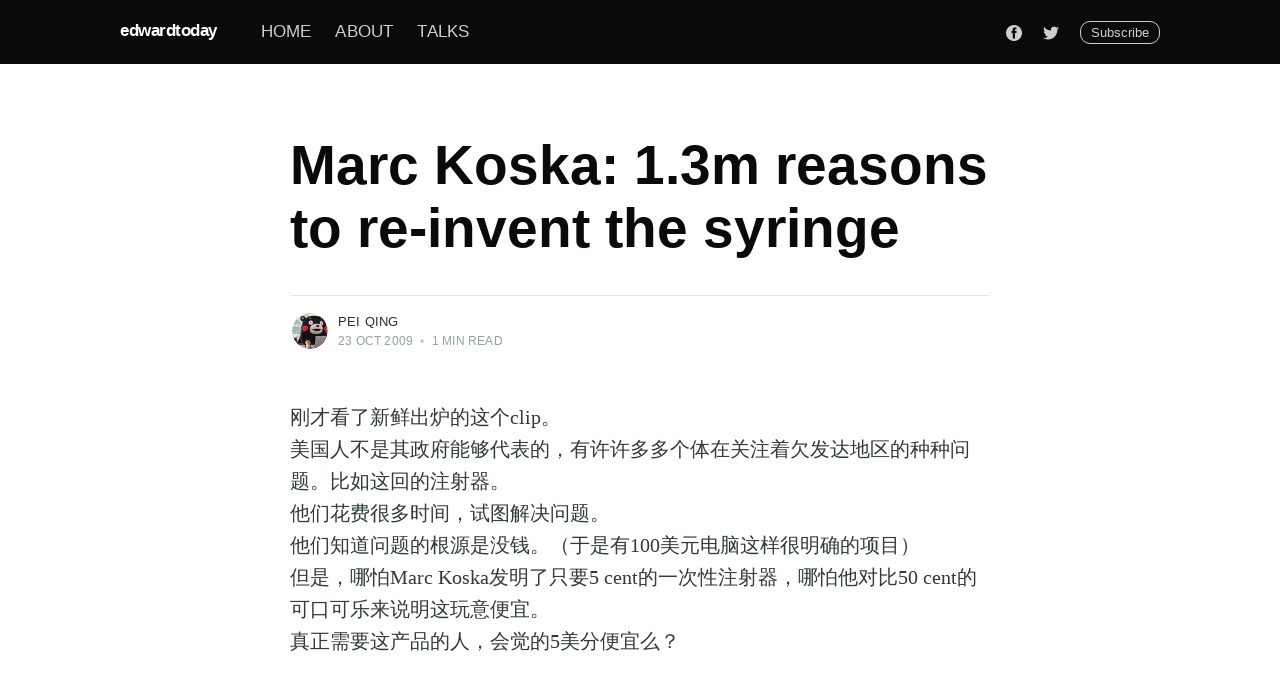

--- FILE ---
content_type: text/html; charset=utf-8
request_url: https://qingpei.me/marc-koska-1-3m-reasons-to-re-invent-the-syringe/
body_size: 7032
content:
<!DOCTYPE html>
<html lang="en">
<head>

    <meta charset="utf-8" />
    <meta http-equiv="X-UA-Compatible" content="IE=edge" />

    <title>Marc Koska: 1.3m reasons to re-invent the syringe</title>
    <meta name="HandheldFriendly" content="True" />
    <meta name="viewport" content="width=device-width, initial-scale=1.0" />

    <link rel="stylesheet" type="text/css" href="/assets/built/screen.css?v=b4deee33b2" />

    <link rel="shortcut icon" href="/favicon.png" type="image/png" />
    <link rel="canonical" href="https://qingpei.me/marc-koska-1-3m-reasons-to-re-invent-the-syringe/" />
    <meta name="referrer" content="no-referrer-when-downgrade" />
    <link rel="amphtml" href="https://qingpei.me/marc-koska-1-3m-reasons-to-re-invent-the-syringe/amp/" />
    
    <meta property="og:site_name" content="edwardtoday" />
    <meta property="og:type" content="article" />
    <meta property="og:title" content="Marc Koska: 1.3m reasons to re-invent the syringe" />
    <meta property="og:description" content="刚才看了新鲜出炉的这个clip。  美国人不是其政府能够代表的，有许许多多个体在关注着欠发达地区的种种问题。比如这回的注射器。  他们花费很多时间，试图解决问题。  他们知道问题的根源是没钱。（于是有100美元电脑这样很明确的项目）  但是，哪怕Marc Koska发明了只要5 cent的一次性注射器，哪怕他对比50 cent的可口可乐来说明这玩意便宜。  真正需要这产品的人，会觉的5美分便宜么？" />
    <meta property="og:url" content="https://qingpei.me/marc-koska-1-3m-reasons-to-re-invent-the-syringe/" />
    <meta property="article:published_time" content="2009-10-23T00:00:00.000Z" />
    <meta property="article:modified_time" content="2009-10-23T00:00:00.000Z" />
    <meta property="article:publisher" content="https://www.facebook.com/qingpei" />
    <meta property="article:author" content="https://www.facebook.com/qingpei" />
    <meta name="twitter:card" content="summary" />
    <meta name="twitter:title" content="Marc Koska: 1.3m reasons to re-invent the syringe" />
    <meta name="twitter:description" content="刚才看了新鲜出炉的这个clip。  美国人不是其政府能够代表的，有许许多多个体在关注着欠发达地区的种种问题。比如这回的注射器。  他们花费很多时间，试图解决问题。  他们知道问题的根源是没钱。（于是有100美元电脑这样很明确的项目）  但是，哪怕Marc Koska发明了只要5 cent的一次性注射器，哪怕他对比50 cent的可口可乐来说明这玩意便宜。  真正需要这产品的人，会觉的5美分便宜么？" />
    <meta name="twitter:url" content="https://qingpei.me/marc-koska-1-3m-reasons-to-re-invent-the-syringe/" />
    <meta name="twitter:label1" content="Written by" />
    <meta name="twitter:data1" content="Pei Qing" />
    <meta name="twitter:site" content="@edwardtoday" />
    <meta name="twitter:creator" content="@edwardtoday" />
    
    <script type="application/ld+json">
{
    "@context": "https://schema.org",
    "@type": "Article",
    "publisher": {
        "@type": "Organization",
        "name": "edwardtoday",
        "url": "https://qingpei.me/",
        "logo": {
            "@type": "ImageObject",
            "url": "https://qingpei.me/favicon.png",
            "width": 60,
            "height": 60
        }
    },
    "author": {
        "@type": "Person",
        "name": "Pei Qing",
        "image": {
            "@type": "ImageObject",
            "url": "//www.gravatar.com/avatar/71ad5da0dd03afb5ccd7a4f3f5ceec75?s=250&d=mm&r=x",
            "width": 250,
            "height": 250
        },
        "url": "https://qingpei.me/author/qingpei/",
        "sameAs": [
            "https://www.facebook.com/qingpei",
            "https://twitter.com/edwardtoday"
        ]
    },
    "headline": "Marc Koska: 1.3m reasons to re-invent the syringe",
    "url": "https://qingpei.me/marc-koska-1-3m-reasons-to-re-invent-the-syringe/",
    "datePublished": "2009-10-23T00:00:00.000Z",
    "dateModified": "2009-10-23T00:00:00.000Z",
    "description": "刚才看了新鲜出炉的这个clip。\n美国人不是其政府能够代表的，有许许多多个体在关注着欠发达地区的种种问题。比如这回的注射器。\n他们花费很多时间，试图解决问题。\n他们知道问题的根源是没钱。（于是有100美元电脑这样很明确的项目）\n但是，哪怕Marc Koska发明了只要5 cent的一次性注射器，哪怕他对比50 cent的可口可乐来说明这玩意便宜。\n真正需要这产品的人，会觉的5美分便宜么？",
    "mainEntityOfPage": {
        "@type": "WebPage",
        "@id": "https://qingpei.me/"
    }
}
    </script>

    <script defer src="/public/members.min.js?v=b4deee33b2" type="6925d69b1dd21c9899f86854-text/javascript"></script>
    <meta name="generator" content="Ghost 3.14" />
    <link rel="alternate" type="application/rss+xml" title="edwardtoday" href="https://qingpei.me/rss/" />
    <!-- Casper Style -->  
<style>  
body.nav-opened .site-wrapper {  
    -webkit-transform: translate3D(-350px, 0, 0);
        -ms-transform: translate3D(-350px, 0, 0);
            transform: translate3D(-350px, 0, 0);
}
.nav {
    width: 350px;
    margin: 0 0 0 0px;
}
.nav li a {
    font-size: 1.7rem;
}
.nav .nav-current a:after {
    border-bottom: none;
}
.nav a:hover {
    background-color: rgba(14,14,150,0.4);
    border-radius: 10px;

    -o-transition: .4s;
    -ms-transition: .4s;
    -moz-transition: .4s;
    -webkit-transition: .4s;
    transition: .4s;
}
code, tt {  
    font-size: 1.1em;
}
.copyright {
    display: none;
}
.poweredby {
    display: none;
}
.read-next {
    display: none;
}
</style>

</head>
<body class="post-template">

    <div class="site-wrapper">

        

<header class="site-header">
    <div class="outer site-nav-main">
    <div class="inner">
        <nav class="site-nav">
    <div class="site-nav-left-wrapper">
        <div class="site-nav-left">
                <a class="site-nav-logo" href="https://qingpei.me">edwardtoday</a>
            <div class="site-nav-content">
                    <ul class="nav" role="menu">
    <li class="nav-home" role="menuitem"><a href="https://qingpei.me/">Home</a></li>
    <li class="nav-about" role="menuitem"><a href="https://qingpei.me/about/">About</a></li>
    <li class="nav-talks" role="menuitem"><a href="https://qingpei.me/talks/">Talks</a></li>
</ul>

                    <span class="nav-post-title dash">Marc Koska: 1.3m reasons to re-invent the syringe</span>
            </div>
        </div>
    </div>
    <div class="site-nav-right">
            <div class="social-links">
                    <a class="social-link social-link-fb" href="https://www.facebook.com/qingpei" title="Facebook" target="_blank" rel="noopener"><svg viewBox="0 0 32 32" xmlns="http://www.w3.org/2000/svg"><path d="M16 0c8.837 0 16 7.163 16 16s-7.163 16-16 16S0 24.837 0 16 7.163 0 16 0zm5.204 4.911h-3.546c-2.103 0-4.443.885-4.443 3.934.01 1.062 0 2.08 0 3.225h-2.433v3.872h2.509v11.147h4.61v-11.22h3.042l.275-3.81h-3.397s.007-1.695 0-2.187c0-1.205 1.253-1.136 1.329-1.136h2.054V4.911z" /></svg></a>
                    <a class="social-link social-link-tw" href="https://twitter.com/edwardtoday" title="Twitter" target="_blank" rel="noopener"><svg xmlns="http://www.w3.org/2000/svg" viewBox="0 0 32 32"><path d="M30.063 7.313c-.813 1.125-1.75 2.125-2.875 2.938v.75c0 1.563-.188 3.125-.688 4.625a15.088 15.088 0 0 1-2.063 4.438c-.875 1.438-2 2.688-3.25 3.813a15.015 15.015 0 0 1-4.625 2.563c-1.813.688-3.75 1-5.75 1-3.25 0-6.188-.875-8.875-2.625.438.063.875.125 1.375.125 2.688 0 5.063-.875 7.188-2.5-1.25 0-2.375-.375-3.375-1.125s-1.688-1.688-2.063-2.875c.438.063.813.125 1.125.125.5 0 1-.063 1.5-.25-1.313-.25-2.438-.938-3.313-1.938a5.673 5.673 0 0 1-1.313-3.688v-.063c.813.438 1.688.688 2.625.688a5.228 5.228 0 0 1-1.875-2c-.5-.875-.688-1.813-.688-2.75 0-1.063.25-2.063.75-2.938 1.438 1.75 3.188 3.188 5.25 4.25s4.313 1.688 6.688 1.813a5.579 5.579 0 0 1 1.5-5.438c1.125-1.125 2.5-1.688 4.125-1.688s3.063.625 4.188 1.813a11.48 11.48 0 0 0 3.688-1.375c-.438 1.375-1.313 2.438-2.563 3.188 1.125-.125 2.188-.438 3.313-.875z"/></svg>
</a>
            </div>

            <a class="subscribe-button" href="#subscribe">Subscribe</a>
    </div>
</nav>
    </div>
</div></header>


<main id="site-main" class="site-main outer">
    <div class="inner">

        <article class="post-full post no-image no-image">

            <header class="post-full-header">


                <h1 class="post-full-title">Marc Koska: 1.3m reasons to re-invent the syringe</h1>


                <div class="post-full-byline">

                    <section class="post-full-byline-content">

                        <ul class="author-list">
                            <li class="author-list-item">

                                <div class="author-card">
                                    <img class="author-profile-image" src="//www.gravatar.com/avatar/71ad5da0dd03afb5ccd7a4f3f5ceec75?s&#x3D;250&amp;d&#x3D;mm&amp;r&#x3D;x" alt="Pei Qing" />
                                    <div class="author-info">
                                        <h2>Pei Qing</h2>
                                        <p>Read <a href="/author/qingpei/">more posts</a> by this author.</p>
                                    </div>
                                </div>

                                <a href="/author/qingpei/" class="author-avatar">
                                    <img class="author-profile-image" src="//www.gravatar.com/avatar/71ad5da0dd03afb5ccd7a4f3f5ceec75?s&#x3D;250&amp;d&#x3D;mm&amp;r&#x3D;x" alt="Pei Qing" />
                                </a>

                            </li>
                        </ul>

                        <section class="post-full-byline-meta">
                            <h4 class="author-name"><a href="/author/qingpei/">Pei Qing</a></h4>
                            <div class="byline-meta-content">
                                <time class="byline-meta-date" datetime="2009-10-23">23 Oct 2009</time>
                                <span class="byline-reading-time"><span class="bull">&bull;</span> 1 min read</span>
                            </div>
                        </section>

                    </section>


                </div>
            </header>


            <section class="post-full-content">
                <div class="post-content">
                    <!--kg-card-begin: markdown--><p>刚才看了新鲜出炉的这个clip。<br>
美国人不是其政府能够代表的，有许许多多个体在关注着欠发达地区的种种问题。比如这回的注射器。<br>
他们花费很多时间，试图解决问题。<br>
他们知道问题的根源是没钱。（于是有100美元电脑这样很明确的项目）<br>
但是，哪怕Marc Koska发明了只要5 cent的一次性注射器，哪怕他对比50 cent的可口可乐来说明这玩意便宜。<br>
真正需要这产品的人，会觉的5美分便宜么？</p>
<!--kg-card-end: markdown-->
                </div>
            </section>

                <section class="subscribe-form">
    <h3 class="subscribe-form-title">Subscribe to edwardtoday</h3>
    <p class="subscribe-form-description">Get the latest posts delivered right to your inbox</p>
    <form data-members-form="subscribe">
        <div class="form-group">
            <input class="subscribe-email" data-members-email placeholder="youremail@example.com" autocomplete="false" />
            <button class="button primary" type="submit">
                <span class="button-content">Subscribe</span>
                <span class="button-loader"><svg version="1.1" id="loader-1" xmlns="http://www.w3.org/2000/svg" xmlns:xlink="http://www.w3.org/1999/xlink" x="0px"
    y="0px" width="40px" height="40px" viewBox="0 0 40 40" enable-background="new 0 0 40 40" xml:space="preserve">
    <path opacity="0.2" fill="#000" d="M20.201,5.169c-8.254,0-14.946,6.692-14.946,14.946c0,8.255,6.692,14.946,14.946,14.946
s14.946-6.691,14.946-14.946C35.146,11.861,28.455,5.169,20.201,5.169z M20.201,31.749c-6.425,0-11.634-5.208-11.634-11.634
c0-6.425,5.209-11.634,11.634-11.634c6.425,0,11.633,5.209,11.633,11.634C31.834,26.541,26.626,31.749,20.201,31.749z" />
    <path fill="#000" d="M26.013,10.047l1.654-2.866c-2.198-1.272-4.743-2.012-7.466-2.012h0v3.312h0
C22.32,8.481,24.301,9.057,26.013,10.047z">
        <animateTransform attributeType="xml" attributeName="transform" type="rotate" from="0 20 20" to="360 20 20"
            dur="0.5s" repeatCount="indefinite" />
    </path>
</svg></span>
            </button>
        </div>
        <div class="message-success">
            <strong>Great!</strong> Check your inbox and click the link to confirm your subscription.
        </div>
        <div class="message-error">
            Please enter a valid email address!
        </div>
    </form>
</section>
            <section class="post-full-comments">
<div id="disqus_thread"></div>
<script type="6925d69b1dd21c9899f86854-text/javascript">
var disqus_config = function () {
        this.page.url = "https://qingpei.me/marc-koska-1-3m-reasons-to-re-invent-the-syringe/";
        this.page.identifier = "ghost-507"
};
(function() {
var d = document, s = d.createElement('script');
s.src = 'https://edwardtoday.disqus.com/embed.js';
s.setAttribute('data-timestamp', +new Date());
(d.head || d.body).appendChild(s);
})();
</script>

            </section>

        </article>

    </div>
</main>

<aside class="read-next outer">
    <div class="inner">
        <div class="read-next-feed">

                <article class="post-card post no-image no-image">


    <div class="post-card-content">

        <a class="post-card-content-link" href="/about-advantages/">

            <header class="post-card-header">
                <h2 class="post-card-title">关于优点</h2>
            </header>

            <section class="post-card-excerpt">
                    <p>为什么总看到别人的优点而忽略自身？  在我看来，不少清华人都有这个问题。  就好比我看Sa对着QQ窗口敲键盘，感叹其录入速度之  快，噼里啪啦一阵猛敲，就获得学妹之友的称号了。  可是自己开了pages，敲起键盘又慢么？  从前，教育工作者们总是费尽心思让我们不要总盯着别人的缺点，那样会令自己停滞不前。  现在我却不得不说，清华3年多，我看到的几乎都是来时的锐气被消磨一空，遇事不经考察，先说自己弱。  这难道比只看到别人缺点强么？</p>
            </section>

        </a>

        <footer class="post-card-meta">
            <ul class="author-list">
                <li class="author-list-item">
            
                    <div class="author-name-tooltip">
                        Pei Qing
                    </div>
            
                    <a href="/author/qingpei/" class="static-avatar">
                        <img class="author-profile-image" src="//www.gravatar.com/avatar/71ad5da0dd03afb5ccd7a4f3f5ceec75?s&#x3D;250&amp;d&#x3D;mm&amp;r&#x3D;x" alt="Pei Qing" />
                    </a>
                </li>
            </ul>
            <div class="post-card-byline-content">
                <span><a href="/author/qingpei/">Pei Qing</a></span>
                <span class="post-card-byline-date"><time datetime="2009-10-25">25 Oct 2009</time> <span class="bull">&bull;</span> 1 min read</span>
            </div>
        </footer>

    </div>

</article>

                <article class="post-card post no-image no-image">


    <div class="post-card-content">

        <a class="post-card-content-link" href="/a-running-account/">

            <header class="post-card-header">
                <h2 class="post-card-title">一篇流水帐</h2>
            </header>

            <section class="post-card-excerpt">
                    <p>今天取成绩单 共计叠了100份  谭总说叠到手抽筋 虽然夸张 但咱确实通过训练能够熟练地把各种文件叠到能装入信封了  此外 每次去成绩单办公室都不由得感慨一下这个一本万利的工作 来钱太快了！！！  下午游泳课 蛙泳比上周有进步 不过比起班里优秀水平还有不小的差距啊 为什么有人等蹬一次腿能前进5米 而我只能前进2米…  仰泳腿刚开始练习 发力方式还有待探索  晚上得知陈茸获特奖 无比的orz 谭总眼光非凡 不过话题不久便转到谭总和陈茸谁百米更快呢 不知道诶…</p>
            </section>

        </a>

        <footer class="post-card-meta">
            <ul class="author-list">
                <li class="author-list-item">
            
                    <div class="author-name-tooltip">
                        Pei Qing
                    </div>
            
                    <a href="/author/qingpei/" class="static-avatar">
                        <img class="author-profile-image" src="//www.gravatar.com/avatar/71ad5da0dd03afb5ccd7a4f3f5ceec75?s&#x3D;250&amp;d&#x3D;mm&amp;r&#x3D;x" alt="Pei Qing" />
                    </a>
                </li>
            </ul>
            <div class="post-card-byline-content">
                <span><a href="/author/qingpei/">Pei Qing</a></span>
                <span class="post-card-byline-date"><time datetime="2009-10-21">21 Oct 2009</time> <span class="bull">&bull;</span> 1 min read</span>
            </div>
        </footer>

    </div>

</article>
        </div>
    </div>
</aside>




        <footer class="site-footer outer">
            <div class="site-footer-content inner">
                <section class="copyright"><a href="https://qingpei.me">edwardtoday</a> &copy; 2026</section>
                <nav class="site-footer-nav">
                    <a href="https://qingpei.me">Latest Posts</a>
                    <a href="https://www.facebook.com/qingpei" target="_blank" rel="noopener">Facebook</a>
                    <a href="https://twitter.com/edwardtoday" target="_blank" rel="noopener">Twitter</a>
                    <a href="https://ghost.org" target="_blank" rel="noopener">Ghost</a>
                </nav>
            </div>
        </footer>

    </div>

    <div class="subscribe-success-message">
        <a class="subscribe-close" href="javascript:;"></a>
        You've successfully subscribed to edwardtoday!
    </div>

    <div id="subscribe" class="subscribe-overlay">
        <a class="subscribe-close-overlay" href="#"></a>
        <a class="subscribe-close-button" href="#"></a>
        <div class="subscribe-overlay-content">
            <div class="subscribe-form">
                <h1 class="subscribe-overlay-title">Subscribe to edwardtoday</h1>
                <p class="subscribe-overlay-description">Stay up to date! Get all the latest & greatest posts delivered straight to your inbox</p>
                <form data-members-form="subscribe">
                    <div class="form-group">
                        <input class="subscribe-email" data-members-email placeholder="youremail@example.com"
                            autocomplete="false" />
                        <button class="button primary" type="submit">
                            <span class="button-content">Subscribe</span>
                            <span class="button-loader"><svg version="1.1" id="loader-1" xmlns="http://www.w3.org/2000/svg" xmlns:xlink="http://www.w3.org/1999/xlink" x="0px"
    y="0px" width="40px" height="40px" viewBox="0 0 40 40" enable-background="new 0 0 40 40" xml:space="preserve">
    <path opacity="0.2" fill="#000" d="M20.201,5.169c-8.254,0-14.946,6.692-14.946,14.946c0,8.255,6.692,14.946,14.946,14.946
s14.946-6.691,14.946-14.946C35.146,11.861,28.455,5.169,20.201,5.169z M20.201,31.749c-6.425,0-11.634-5.208-11.634-11.634
c0-6.425,5.209-11.634,11.634-11.634c6.425,0,11.633,5.209,11.633,11.634C31.834,26.541,26.626,31.749,20.201,31.749z" />
    <path fill="#000" d="M26.013,10.047l1.654-2.866c-2.198-1.272-4.743-2.012-7.466-2.012h0v3.312h0
C22.32,8.481,24.301,9.057,26.013,10.047z">
        <animateTransform attributeType="xml" attributeName="transform" type="rotate" from="0 20 20" to="360 20 20"
            dur="0.5s" repeatCount="indefinite" />
    </path>
</svg></span>
                        </button>
                    </div>
                    <div class="message-success">
                        <strong>Great!</strong> Check your inbox and click the link to confirm your subscription.
                    </div>
                    <div class="message-error">
                        Please enter a valid email address!
                    </div>
                </form>
            </div>
        </div>
    </div>

    <script src="https://code.jquery.com/jquery-3.4.1.min.js" integrity="sha256-CSXorXvZcTkaix6Yvo6HppcZGetbYMGWSFlBw8HfCJo=" crossorigin="anonymous" type="6925d69b1dd21c9899f86854-text/javascript">
    </script>
    <script src="/assets/built/casper.js?v=b4deee33b2" type="6925d69b1dd21c9899f86854-text/javascript"></script>

    <script type="6925d69b1dd21c9899f86854-text/javascript">
        // Parse the URL parameter
        function getParameterByName(name, url) {
            if (!url) url = window.location.href;
            name = name.replace(/[\[\]]/g, "\\$&");
            var regex = new RegExp("[?&]" + name + "(=([^&#]*)|&|#|$)"),
                results = regex.exec(url);
            if (!results) return null;
            if (!results[2]) return '';
            return decodeURIComponent(results[2].replace(/\+/g, " "));
        }

        // Give the parameter a variable name
        var action = getParameterByName('action');

        $(document).ready(function () {
            if (action == 'subscribe') {
                $('body').addClass("subscribe-success");
            }

            $('.subscribe-success-message .subscribe-close').click(function () {
                $('.subscribe-success-message').addClass('close');
            });

            // Reset form on opening subscrion overlay
            $('.subscribe-button').click(function() {
                $('.subscribe-overlay form').removeClass();
                $('.subscribe-email').val('');
            });
        });
    </script>

    <script type="6925d69b1dd21c9899f86854-text/javascript">
    $(document).ready(function () {
        // FitVids - start
        var $postContent = $(".post-full-content");
        $postContent.fitVids();
        // FitVids - end

        // Replace nav with title on scroll - start
        Casper.stickyNavTitle({
            navSelector: '.site-nav-main',
            titleSelector: '.post-full-title',
            activeClass: 'nav-post-title-active'
        });
        // Replace nav with title on scroll - end

        // Hover on avatar
        var hoverTimeout;
        $('.author-list-item').hover(function () {
            var $this = $(this);

            clearTimeout(hoverTimeout);

            $('.author-card').removeClass('hovered');
            $(this).children('.author-card').addClass('hovered');

        }, function () {
            var $this = $(this);

            hoverTimeout = setTimeout(function () {
                $this.children('.author-card').removeClass('hovered');
            }, 800);
        });
    });
</script>


    <script type="6925d69b1dd21c9899f86854-text/javascript" async src="//cdnjs.cloudflare.com/ajax/libs/mathjax/2.7.1/MathJax.js?config=TeX-MML-AM_CHTML">
MathJax.Hub.Config({
    tex2jax: {
        inlineMath: [["$", "$"], ["\\(", "\\)"]],
        processEscapes: true
    }
});
</script>
<!-- Global site tag (gtag.js) - Google Analytics -->
<script async src="https://www.googletagmanager.com/gtag/js?id=UA-29345258-1" type="6925d69b1dd21c9899f86854-text/javascript"></script>
<script type="6925d69b1dd21c9899f86854-text/javascript">
  window.dataLayer = window.dataLayer || [];
  function gtag(){dataLayer.push(arguments);}
  gtag('js', new Date());

  gtag('config', 'UA-29345258-1');
</script>

<script src="/cdn-cgi/scripts/7d0fa10a/cloudflare-static/rocket-loader.min.js" data-cf-settings="6925d69b1dd21c9899f86854-|49" defer></script><script defer src="https://static.cloudflareinsights.com/beacon.min.js/vcd15cbe7772f49c399c6a5babf22c1241717689176015" integrity="sha512-ZpsOmlRQV6y907TI0dKBHq9Md29nnaEIPlkf84rnaERnq6zvWvPUqr2ft8M1aS28oN72PdrCzSjY4U6VaAw1EQ==" data-cf-beacon='{"version":"2024.11.0","token":"ca9e25a5d1744312b59177b7659b7ff2","r":1,"server_timing":{"name":{"cfCacheStatus":true,"cfEdge":true,"cfExtPri":true,"cfL4":true,"cfOrigin":true,"cfSpeedBrain":true},"location_startswith":null}}' crossorigin="anonymous"></script>
</body>
</html>


--- FILE ---
content_type: application/javascript
request_url: https://qingpei.me/public/members.min.js?v=b4deee33b2
body_size: 786
content:
Array.prototype.forEach.call(document.querySelectorAll("form[data-members-form]"),function(i){var c=i.querySelector("[data-members-error]");i.addEventListener("submit",function r(e){i.removeEventListener("submit",r),e.preventDefault(),c&&(c.innerText=""),i.classList.remove("success","invalid","error");for(var t=e.target.querySelector("input[data-members-email]").value,n=void 0,a=[],o=e.target.querySelectorAll("input[data-members-label]")||[],s=0;s<o.length;++s)a.push(o[s].value);i.dataset.membersForm&&(n=i.dataset.membersForm),i.classList.add("loading"),fetch("https://qingpei.me/ghost/api/canary/members/send-magic-link/",{method:"POST",headers:{"Content-Type":"application/json"},body:JSON.stringify({email:t,emailType:n,labels:a})}).then(function(e){i.addEventListener("submit",r),i.classList.remove("loading"),e.ok?i.classList.add("success"):(c&&(c.innerText="There was an error sending the email, please try again"),i.classList.add("error"))})})}),Array.prototype.forEach.call(document.querySelectorAll("[data-members-plan]"),function(i){var c=i.querySelector("[data-members-error]");i.addEventListener("click",function r(e){i.removeEventListener("click",r),e.preventDefault();var t,n,a=i.dataset.membersPlan,o=i.dataset.membersSuccess,s=i.dataset.membersCancel;o&&(t=new URL(o,window.location.href).href),s&&(n=new URL(s,window.location.href).href),c&&(c.innerText=""),i.classList.add("loading"),fetch("https://qingpei.me/members/ssr",{credentials:"same-origin"}).then(function(e){return e.ok?e.text():null}).then(function(e){return fetch("https://qingpei.me/ghost/api/canary/members/create-stripe-checkout-session/",{method:"POST",headers:{"Content-Type":"application/json"},body:JSON.stringify({plan:a,identity:e,successUrl:t,cancelUrl:n})}).then(function(e){if(!e.ok)throw new Error("Could not create stripe checkout session");return e.json()})}).then(function(e){return Stripe(e.publicKey).redirectToCheckout({sessionId:e.sessionId})}).then(function(e){if(e.error)throw new Error(e.error.message)}).catch(function(e){console.error(e),i.addEventListener("click",r),i.classList.remove("loading"),c&&(c.innerText=e.message),i.classList.add("error")})})}),Array.prototype.forEach.call(document.querySelectorAll("[data-members-edit-billing]"),function(t){var n,a,o=t.querySelector("[data-members-error]"),e=t.dataset.membersSuccess,r=t.dataset.membersCancel;e&&(n=new URL(e,window.location.href).href),r&&(a=new URL(r,window.location.href).href),t.addEventListener("click",function r(e){t.removeEventListener("click",r),e.preventDefault(),o&&(o.innerText=""),t.classList.add("loading"),fetch("https://qingpei.me/members/ssr",{credentials:"same-origin"}).then(function(e){return e.ok?e.text():null}).then(function(e){return fetch("https://qingpei.me/ghost/api/canary/members/create-stripe-setup-session/",{method:"POST",headers:{"Content-Type":"application/json"},body:JSON.stringify({identity:e,successUrl:n,cancelUrl:a})}).then(function(e){if(!e.ok)throw new Error("Could not create stripe checkout session");return e.json()})}).then(function(e){return Stripe(e.publicKey).redirectToCheckout({sessionId:e.sessionId})}).then(function(e){if(e.error)throw new Error(e.error.message)}).catch(function(e){console.error(e),t.addEventListener("click",r),t.classList.remove("loading"),o&&(o.innerText=e.message),t.classList.add("error")})})}),Array.prototype.forEach.call(document.querySelectorAll("[data-members-signout]"),function(t){t.addEventListener("click",function r(e){t.removeEventListener("click",r),e.preventDefault(),t.classList.remove("error"),t.classList.add("loading"),fetch("https://qingpei.me/members/ssr",{method:"DELETE"}).then(function(e){e.ok?window.location.reload():(t.addEventListener("click",r),t.classList.remove("loading"),t.classList.add("error"))})})}),Array.prototype.forEach.call(document.querySelectorAll("[data-members-cancel-subscription]"),function(n){var a=n.parentElement.querySelector("[data-members-error]");n.addEventListener("click",function r(e){n.removeEventListener("click",r),e.preventDefault(),n.classList.remove("error"),n.classList.add("loading");var t=n.dataset.membersCancelSubscription;return a&&(a.innerText=""),fetch("https://qingpei.me/members/ssr",{credentials:"same-origin"}).then(function(e){return e.ok?e.text():null}).then(function(e){return fetch("https://qingpei.me/ghost/api/canary/members/subscriptions/"+t+"/",{method:"PUT",headers:{"Content-Type":"application/json"},body:JSON.stringify({identity:e,cancel_at_period_end:!0})})}).then(function(e){e.ok?window.location.reload():(n.addEventListener("click",r),n.classList.remove("loading"),n.classList.add("error"),a&&(a.innerText="There was an error cancelling your subscription, please try again."))})})}),Array.prototype.forEach.call(document.querySelectorAll("[data-members-continue-subscription]"),function(n){var a=n.parentElement.querySelector("[data-members-error]");n.addEventListener("click",function r(e){n.removeEventListener("click",r),e.preventDefault(),n.classList.remove("error"),n.classList.add("loading");var t=n.dataset.membersContinueSubscription;return a&&(a.innerText=""),fetch("https://qingpei.me/members/ssr",{credentials:"same-origin"}).then(function(e){return e.ok?e.text():null}).then(function(e){return fetch("https://qingpei.me/ghost/api/canary/members/subscriptions/"+t+"/",{method:"PUT",headers:{"Content-Type":"application/json"},body:JSON.stringify({identity:e,cancel_at_period_end:!1})})}).then(function(e){e.ok?window.location.reload():(n.addEventListener("click",r),n.classList.remove("loading"),n.classList.add("error"),a&&(a.innerText="There was an error continuing your subscription, please try again."))})})});var url=new URL(window.location);url.searchParams.get("token")&&(url.searchParams.delete("token"),window.history.replaceState({},document.title,url.href));